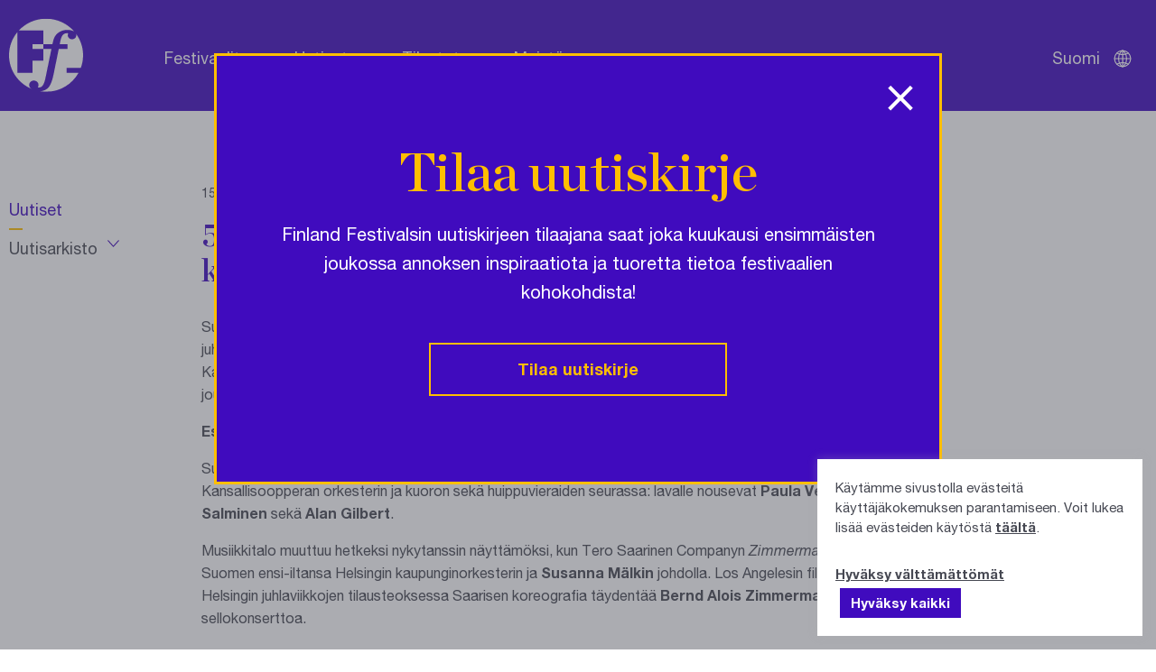

--- FILE ---
content_type: text/html; charset=UTF-8
request_url: https://festivals.fi/50-vuotta-tayttava-helsingin-juhlaviikot-tayttaa-kaupungin-taiteella-17-8-2-9/
body_size: 15578
content:
<!DOCTYPE html>
<html lang="fi" class="no-js">
<head>
	<meta charset="utf-8">
	<meta http-equiv="x-ua-compatible" content="ie=edge">
	<meta name="viewport" content="width=device-width, initial-scale=1">
	<title>50 vuotta täyttävä Helsingin juhlaviikot täyttää kaupungin taiteella 17.8.–2.9. - Finland Festivals</title>

	<meta name='robots' content='index, follow, max-image-preview:large, max-snippet:-1, max-video-preview:-1' />

	<!-- This site is optimized with the Yoast SEO plugin v26.6 - https://yoast.com/wordpress/plugins/seo/ -->
	<meta name="description" content="Suomen suurin taidefestivaali Helsingin juhlaviikot käynnistyy perjantaina 17. elokuuta. 50 vuotta täyttävä festivaali juhlii 60-vuotiasta Esa-Pekka" />
	<link rel="canonical" href="https://festivals.fi/50-vuotta-tayttava-helsingin-juhlaviikot-tayttaa-kaupungin-taiteella-17-8-2-9/" />
	<meta property="og:locale" content="fi_FI" />
	<meta property="og:type" content="article" />
	<meta property="og:title" content="50 vuotta täyttävä Helsingin juhlaviikot täyttää kaupungin taiteella 17.8.–2.9. - Finland Festivals" />
	<meta property="og:description" content="Suomen suurin taidefestivaali Helsingin juhlaviikot käynnistyy perjantaina 17. elokuuta. 50 vuotta täyttävä festivaali juhlii 60-vuotiasta Esa-Pekka" />
	<meta property="og:url" content="https://festivals.fi/50-vuotta-tayttava-helsingin-juhlaviikot-tayttaa-kaupungin-taiteella-17-8-2-9/" />
	<meta property="og:site_name" content="Finland Festivals" />
	<meta property="article:published_time" content="2018-08-15T07:03:38+00:00" />
	<meta property="article:modified_time" content="2023-04-13T11:35:56+00:00" />
	<meta property="og:image" content="https://festivals.fi/wp-content/uploads/2021/10/OG_festivals.jpg" />
	<meta property="og:image:width" content="1200" />
	<meta property="og:image:height" content="630" />
	<meta property="og:image:type" content="image/jpeg" />
	<meta name="author" content="ffadmin" />
	<meta name="twitter:card" content="summary_large_image" />
	<meta name="twitter:label1" content="Kirjoittanut" />
	<meta name="twitter:data1" content="ffadmin" />
	<meta name="twitter:label2" content="Arvioitu lukuaika" />
	<meta name="twitter:data2" content="4 minuuttia" />
	<script type="application/ld+json" class="yoast-schema-graph">{"@context":"https://schema.org","@graph":[{"@type":"WebPage","@id":"https://festivals.fi/50-vuotta-tayttava-helsingin-juhlaviikot-tayttaa-kaupungin-taiteella-17-8-2-9/","url":"https://festivals.fi/50-vuotta-tayttava-helsingin-juhlaviikot-tayttaa-kaupungin-taiteella-17-8-2-9/","name":"50 vuotta täyttävä Helsingin juhlaviikot täyttää kaupungin taiteella 17.8.–2.9. - Finland Festivals","isPartOf":{"@id":"https://festivals.fi/#website"},"datePublished":"2018-08-15T07:03:38+00:00","dateModified":"2023-04-13T11:35:56+00:00","author":{"@id":"https://festivals.fi/#/schema/person/cb8a172fd5e1a901fadcc499a44b50ec"},"description":"Suomen suurin taidefestivaali Helsingin juhlaviikot käynnistyy perjantaina 17. elokuuta. 50 vuotta täyttävä festivaali juhlii 60-vuotiasta Esa-Pekka","breadcrumb":{"@id":"https://festivals.fi/50-vuotta-tayttava-helsingin-juhlaviikot-tayttaa-kaupungin-taiteella-17-8-2-9/#breadcrumb"},"inLanguage":"fi","potentialAction":[{"@type":"ReadAction","target":["https://festivals.fi/50-vuotta-tayttava-helsingin-juhlaviikot-tayttaa-kaupungin-taiteella-17-8-2-9/"]}]},{"@type":"BreadcrumbList","@id":"https://festivals.fi/50-vuotta-tayttava-helsingin-juhlaviikot-tayttaa-kaupungin-taiteella-17-8-2-9/#breadcrumb","itemListElement":[{"@type":"ListItem","position":1,"name":"Etusivu","item":"https://festivals.fi/"},{"@type":"ListItem","position":2,"name":"50 vuotta täyttävä Helsingin juhlaviikot täyttää kaupungin taiteella 17.8.–2.9."}]},{"@type":"WebSite","@id":"https://festivals.fi/#website","url":"https://festivals.fi/","name":"Finland Festivals","description":"","potentialAction":[{"@type":"SearchAction","target":{"@type":"EntryPoint","urlTemplate":"https://festivals.fi/?s={search_term_string}"},"query-input":{"@type":"PropertyValueSpecification","valueRequired":true,"valueName":"search_term_string"}}],"inLanguage":"fi"},{"@type":"Person","@id":"https://festivals.fi/#/schema/person/cb8a172fd5e1a901fadcc499a44b50ec","name":"ffadmin","image":{"@type":"ImageObject","inLanguage":"fi","@id":"https://festivals.fi/#/schema/person/image/","url":"https://secure.gravatar.com/avatar/0fecd6aa67248754e8da52f94fba04fd4fe30842bf446d1d13ab5149526ce92f?s=96&d=mm&r=g","contentUrl":"https://secure.gravatar.com/avatar/0fecd6aa67248754e8da52f94fba04fd4fe30842bf446d1d13ab5149526ce92f?s=96&d=mm&r=g","caption":"ffadmin"},"sameAs":["https://festivals.fi"]}]}</script>
	<!-- / Yoast SEO plugin. -->


<link rel='dns-prefetch' href='//static.addtoany.com' />
<link rel="alternate" title="oEmbed (JSON)" type="application/json+oembed" href="https://festivals.fi/wp-json/oembed/1.0/embed?url=https%3A%2F%2Ffestivals.fi%2F50-vuotta-tayttava-helsingin-juhlaviikot-tayttaa-kaupungin-taiteella-17-8-2-9%2F" />
<link rel="alternate" title="oEmbed (XML)" type="text/xml+oembed" href="https://festivals.fi/wp-json/oembed/1.0/embed?url=https%3A%2F%2Ffestivals.fi%2F50-vuotta-tayttava-helsingin-juhlaviikot-tayttaa-kaupungin-taiteella-17-8-2-9%2F&#038;format=xml" />
		<style>
			.lazyload,
			.lazyloading {
				max-width: 100%;
			}
		</style>
		<style id='wp-img-auto-sizes-contain-inline-css' type='text/css'>
img:is([sizes=auto i],[sizes^="auto," i]){contain-intrinsic-size:3000px 1500px}
/*# sourceURL=wp-img-auto-sizes-contain-inline-css */
</style>
<style id='classic-theme-styles-inline-css' type='text/css'>
/*! This file is auto-generated */
.wp-block-button__link{color:#fff;background-color:#32373c;border-radius:9999px;box-shadow:none;text-decoration:none;padding:calc(.667em + 2px) calc(1.333em + 2px);font-size:1.125em}.wp-block-file__button{background:#32373c;color:#fff;text-decoration:none}
/*# sourceURL=/wp-includes/css/classic-themes.min.css */
</style>
<link rel='stylesheet' id='cookie-law-info-css' href='https://festivals.fi/wp-content/plugins/cookie-law-info/legacy/public/css/cookie-law-info-public.css?ver=3.3.9' type='text/css' media='all' />
<link rel='stylesheet' id='cookie-law-info-gdpr-css' href='https://festivals.fi/wp-content/plugins/cookie-law-info/legacy/public/css/cookie-law-info-gdpr.css?ver=3.3.9' type='text/css' media='all' />
<link rel='stylesheet' id='style-css' href='https://festivals.fi/wp-content/themes/brbr/build/style.min.css?ver=1763553479' type='text/css' media='all' />
<link rel='stylesheet' id='addtoany-css' href='https://festivals.fi/wp-content/plugins/add-to-any/addtoany.min.css?ver=1.16' type='text/css' media='all' />
<script type="text/javascript" id="wpml-cookie-js-extra">
/* <![CDATA[ */
var wpml_cookies = {"wp-wpml_current_language":{"value":"fi","expires":1,"path":"/"}};
var wpml_cookies = {"wp-wpml_current_language":{"value":"fi","expires":1,"path":"/"}};
//# sourceURL=wpml-cookie-js-extra
/* ]]> */
</script>
<script type="text/javascript" src="https://festivals.fi/wp-content/plugins/sitepress-multilingual-cms/res/js/cookies/language-cookie.js?ver=486900" id="wpml-cookie-js" defer="defer" data-wp-strategy="defer"></script>
<script type="text/javascript" id="addtoany-core-js-before">
/* <![CDATA[ */
window.a2a_config=window.a2a_config||{};a2a_config.callbacks=[];a2a_config.overlays=[];a2a_config.templates={};a2a_localize = {
	Share: "Share",
	Save: "Save",
	Subscribe: "Subscribe",
	Email: "Email",
	Bookmark: "Bookmark",
	ShowAll: "Show all",
	ShowLess: "Show less",
	FindServices: "Find service(s)",
	FindAnyServiceToAddTo: "Instantly find any service to add to",
	PoweredBy: "Powered by",
	ShareViaEmail: "Share via email",
	SubscribeViaEmail: "Subscribe via email",
	BookmarkInYourBrowser: "Bookmark in your browser",
	BookmarkInstructions: "Press Ctrl+D or \u2318+D to bookmark this page",
	AddToYourFavorites: "Add to your favorites",
	SendFromWebOrProgram: "Send from any email address or email program",
	EmailProgram: "Email program",
	More: "More&#8230;",
	ThanksForSharing: "Thanks for sharing!",
	ThanksForFollowing: "Thanks for following!"
};

a2a_config.icon_color="transparent,#000000";

//# sourceURL=addtoany-core-js-before
/* ]]> */
</script>
<script type="text/javascript" defer src="https://static.addtoany.com/menu/page.js" id="addtoany-core-js"></script>
<link rel="https://api.w.org/" href="https://festivals.fi/wp-json/" /><link rel="alternate" title="JSON" type="application/json" href="https://festivals.fi/wp-json/wp/v2/posts/59139" /><link rel='shortlink' href='https://festivals.fi/?p=59139' />
<!-- Global site tag (gtag.js) - Google Analytics -->
<script type="text/plain" data-cli-class="cli-blocker-script"  data-cli-script-type="analytics" data-cli-block="true"  data-cli-element-position="head" async src="https://www.googletagmanager.com/gtag/js?id=UA-41816508-1"></script>
<script type="text/plain" data-cli-class="cli-blocker-script"  data-cli-script-type="analytics" data-cli-block="true"  data-cli-element-position="head">
  window.dataLayer = window.dataLayer || [];
  function gtag(){dataLayer.push(arguments);}
  gtag('js', new Date());

  gtag('config', 'UA-41816508-1');
</script>
		<script>
			document.documentElement.className = document.documentElement.className.replace('no-js', 'js');
		</script>
				<style>
			.no-js img.lazyload {
				display: none;
			}

			figure.wp-block-image img.lazyloading {
				min-width: 150px;
			}

			.lazyload,
			.lazyloading {
				--smush-placeholder-width: 100px;
				--smush-placeholder-aspect-ratio: 1/1;
				width: var(--smush-image-width, var(--smush-placeholder-width)) !important;
				aspect-ratio: var(--smush-image-aspect-ratio, var(--smush-placeholder-aspect-ratio)) !important;
			}

						.lazyload, .lazyloading {
				opacity: 0;
			}

			.lazyloaded {
				opacity: 1;
				transition: opacity 400ms;
				transition-delay: 0ms;
			}

					</style>
		<link rel="icon" href="https://festivals.fi/wp-content/uploads/2021/10/cropped-ff-favicon-32x32.png" sizes="32x32" />
<link rel="icon" href="https://festivals.fi/wp-content/uploads/2021/10/cropped-ff-favicon-192x192.png" sizes="192x192" />
<link rel="apple-touch-icon" href="https://festivals.fi/wp-content/uploads/2021/10/cropped-ff-favicon-180x180.png" />
<meta name="msapplication-TileImage" content="https://festivals.fi/wp-content/uploads/2021/10/cropped-ff-favicon-270x270.png" />
<style id='global-styles-inline-css' type='text/css'>
:root{--wp--preset--aspect-ratio--square: 1;--wp--preset--aspect-ratio--4-3: 4/3;--wp--preset--aspect-ratio--3-4: 3/4;--wp--preset--aspect-ratio--3-2: 3/2;--wp--preset--aspect-ratio--2-3: 2/3;--wp--preset--aspect-ratio--16-9: 16/9;--wp--preset--aspect-ratio--9-16: 9/16;--wp--preset--color--black: #000000;--wp--preset--color--cyan-bluish-gray: #abb8c3;--wp--preset--color--white: #ffffff;--wp--preset--color--pale-pink: #f78da7;--wp--preset--color--vivid-red: #cf2e2e;--wp--preset--color--luminous-vivid-orange: #ff6900;--wp--preset--color--luminous-vivid-amber: #fcb900;--wp--preset--color--light-green-cyan: #7bdcb5;--wp--preset--color--vivid-green-cyan: #00d084;--wp--preset--color--pale-cyan-blue: #8ed1fc;--wp--preset--color--vivid-cyan-blue: #0693e3;--wp--preset--color--vivid-purple: #9b51e0;--wp--preset--gradient--vivid-cyan-blue-to-vivid-purple: linear-gradient(135deg,rgb(6,147,227) 0%,rgb(155,81,224) 100%);--wp--preset--gradient--light-green-cyan-to-vivid-green-cyan: linear-gradient(135deg,rgb(122,220,180) 0%,rgb(0,208,130) 100%);--wp--preset--gradient--luminous-vivid-amber-to-luminous-vivid-orange: linear-gradient(135deg,rgb(252,185,0) 0%,rgb(255,105,0) 100%);--wp--preset--gradient--luminous-vivid-orange-to-vivid-red: linear-gradient(135deg,rgb(255,105,0) 0%,rgb(207,46,46) 100%);--wp--preset--gradient--very-light-gray-to-cyan-bluish-gray: linear-gradient(135deg,rgb(238,238,238) 0%,rgb(169,184,195) 100%);--wp--preset--gradient--cool-to-warm-spectrum: linear-gradient(135deg,rgb(74,234,220) 0%,rgb(151,120,209) 20%,rgb(207,42,186) 40%,rgb(238,44,130) 60%,rgb(251,105,98) 80%,rgb(254,248,76) 100%);--wp--preset--gradient--blush-light-purple: linear-gradient(135deg,rgb(255,206,236) 0%,rgb(152,150,240) 100%);--wp--preset--gradient--blush-bordeaux: linear-gradient(135deg,rgb(254,205,165) 0%,rgb(254,45,45) 50%,rgb(107,0,62) 100%);--wp--preset--gradient--luminous-dusk: linear-gradient(135deg,rgb(255,203,112) 0%,rgb(199,81,192) 50%,rgb(65,88,208) 100%);--wp--preset--gradient--pale-ocean: linear-gradient(135deg,rgb(255,245,203) 0%,rgb(182,227,212) 50%,rgb(51,167,181) 100%);--wp--preset--gradient--electric-grass: linear-gradient(135deg,rgb(202,248,128) 0%,rgb(113,206,126) 100%);--wp--preset--gradient--midnight: linear-gradient(135deg,rgb(2,3,129) 0%,rgb(40,116,252) 100%);--wp--preset--font-size--small: 13px;--wp--preset--font-size--medium: 20px;--wp--preset--font-size--large: 36px;--wp--preset--font-size--x-large: 42px;--wp--preset--spacing--20: 0.44rem;--wp--preset--spacing--30: 0.67rem;--wp--preset--spacing--40: 1rem;--wp--preset--spacing--50: 1.5rem;--wp--preset--spacing--60: 2.25rem;--wp--preset--spacing--70: 3.38rem;--wp--preset--spacing--80: 5.06rem;--wp--preset--shadow--natural: 6px 6px 9px rgba(0, 0, 0, 0.2);--wp--preset--shadow--deep: 12px 12px 50px rgba(0, 0, 0, 0.4);--wp--preset--shadow--sharp: 6px 6px 0px rgba(0, 0, 0, 0.2);--wp--preset--shadow--outlined: 6px 6px 0px -3px rgb(255, 255, 255), 6px 6px rgb(0, 0, 0);--wp--preset--shadow--crisp: 6px 6px 0px rgb(0, 0, 0);}:where(.is-layout-flex){gap: 0.5em;}:where(.is-layout-grid){gap: 0.5em;}body .is-layout-flex{display: flex;}.is-layout-flex{flex-wrap: wrap;align-items: center;}.is-layout-flex > :is(*, div){margin: 0;}body .is-layout-grid{display: grid;}.is-layout-grid > :is(*, div){margin: 0;}:where(.wp-block-columns.is-layout-flex){gap: 2em;}:where(.wp-block-columns.is-layout-grid){gap: 2em;}:where(.wp-block-post-template.is-layout-flex){gap: 1.25em;}:where(.wp-block-post-template.is-layout-grid){gap: 1.25em;}.has-black-color{color: var(--wp--preset--color--black) !important;}.has-cyan-bluish-gray-color{color: var(--wp--preset--color--cyan-bluish-gray) !important;}.has-white-color{color: var(--wp--preset--color--white) !important;}.has-pale-pink-color{color: var(--wp--preset--color--pale-pink) !important;}.has-vivid-red-color{color: var(--wp--preset--color--vivid-red) !important;}.has-luminous-vivid-orange-color{color: var(--wp--preset--color--luminous-vivid-orange) !important;}.has-luminous-vivid-amber-color{color: var(--wp--preset--color--luminous-vivid-amber) !important;}.has-light-green-cyan-color{color: var(--wp--preset--color--light-green-cyan) !important;}.has-vivid-green-cyan-color{color: var(--wp--preset--color--vivid-green-cyan) !important;}.has-pale-cyan-blue-color{color: var(--wp--preset--color--pale-cyan-blue) !important;}.has-vivid-cyan-blue-color{color: var(--wp--preset--color--vivid-cyan-blue) !important;}.has-vivid-purple-color{color: var(--wp--preset--color--vivid-purple) !important;}.has-black-background-color{background-color: var(--wp--preset--color--black) !important;}.has-cyan-bluish-gray-background-color{background-color: var(--wp--preset--color--cyan-bluish-gray) !important;}.has-white-background-color{background-color: var(--wp--preset--color--white) !important;}.has-pale-pink-background-color{background-color: var(--wp--preset--color--pale-pink) !important;}.has-vivid-red-background-color{background-color: var(--wp--preset--color--vivid-red) !important;}.has-luminous-vivid-orange-background-color{background-color: var(--wp--preset--color--luminous-vivid-orange) !important;}.has-luminous-vivid-amber-background-color{background-color: var(--wp--preset--color--luminous-vivid-amber) !important;}.has-light-green-cyan-background-color{background-color: var(--wp--preset--color--light-green-cyan) !important;}.has-vivid-green-cyan-background-color{background-color: var(--wp--preset--color--vivid-green-cyan) !important;}.has-pale-cyan-blue-background-color{background-color: var(--wp--preset--color--pale-cyan-blue) !important;}.has-vivid-cyan-blue-background-color{background-color: var(--wp--preset--color--vivid-cyan-blue) !important;}.has-vivid-purple-background-color{background-color: var(--wp--preset--color--vivid-purple) !important;}.has-black-border-color{border-color: var(--wp--preset--color--black) !important;}.has-cyan-bluish-gray-border-color{border-color: var(--wp--preset--color--cyan-bluish-gray) !important;}.has-white-border-color{border-color: var(--wp--preset--color--white) !important;}.has-pale-pink-border-color{border-color: var(--wp--preset--color--pale-pink) !important;}.has-vivid-red-border-color{border-color: var(--wp--preset--color--vivid-red) !important;}.has-luminous-vivid-orange-border-color{border-color: var(--wp--preset--color--luminous-vivid-orange) !important;}.has-luminous-vivid-amber-border-color{border-color: var(--wp--preset--color--luminous-vivid-amber) !important;}.has-light-green-cyan-border-color{border-color: var(--wp--preset--color--light-green-cyan) !important;}.has-vivid-green-cyan-border-color{border-color: var(--wp--preset--color--vivid-green-cyan) !important;}.has-pale-cyan-blue-border-color{border-color: var(--wp--preset--color--pale-cyan-blue) !important;}.has-vivid-cyan-blue-border-color{border-color: var(--wp--preset--color--vivid-cyan-blue) !important;}.has-vivid-purple-border-color{border-color: var(--wp--preset--color--vivid-purple) !important;}.has-vivid-cyan-blue-to-vivid-purple-gradient-background{background: var(--wp--preset--gradient--vivid-cyan-blue-to-vivid-purple) !important;}.has-light-green-cyan-to-vivid-green-cyan-gradient-background{background: var(--wp--preset--gradient--light-green-cyan-to-vivid-green-cyan) !important;}.has-luminous-vivid-amber-to-luminous-vivid-orange-gradient-background{background: var(--wp--preset--gradient--luminous-vivid-amber-to-luminous-vivid-orange) !important;}.has-luminous-vivid-orange-to-vivid-red-gradient-background{background: var(--wp--preset--gradient--luminous-vivid-orange-to-vivid-red) !important;}.has-very-light-gray-to-cyan-bluish-gray-gradient-background{background: var(--wp--preset--gradient--very-light-gray-to-cyan-bluish-gray) !important;}.has-cool-to-warm-spectrum-gradient-background{background: var(--wp--preset--gradient--cool-to-warm-spectrum) !important;}.has-blush-light-purple-gradient-background{background: var(--wp--preset--gradient--blush-light-purple) !important;}.has-blush-bordeaux-gradient-background{background: var(--wp--preset--gradient--blush-bordeaux) !important;}.has-luminous-dusk-gradient-background{background: var(--wp--preset--gradient--luminous-dusk) !important;}.has-pale-ocean-gradient-background{background: var(--wp--preset--gradient--pale-ocean) !important;}.has-electric-grass-gradient-background{background: var(--wp--preset--gradient--electric-grass) !important;}.has-midnight-gradient-background{background: var(--wp--preset--gradient--midnight) !important;}.has-small-font-size{font-size: var(--wp--preset--font-size--small) !important;}.has-medium-font-size{font-size: var(--wp--preset--font-size--medium) !important;}.has-large-font-size{font-size: var(--wp--preset--font-size--large) !important;}.has-x-large-font-size{font-size: var(--wp--preset--font-size--x-large) !important;}
/*# sourceURL=global-styles-inline-css */
</style>
<link rel='stylesheet' id='cookie-law-info-table-css' href='https://festivals.fi/wp-content/plugins/cookie-law-info/legacy/public/css/cookie-law-info-table.css?ver=3.3.9' type='text/css' media='all' />
</head>

<body class="wp-singular post-template-default single single-post postid-59139 single-format-standard wp-theme-brbr">

<div class="site-wrapper">

    <header class="site-header">
    <div class="grid-container">
        <nav class="grid-x grid-padding-x">
            <div class="small-12 cell">

                <a href="https://festivals.fi/" class="site-title" rel="home"><img data-src="https://festivals.fi/wp-content/themes/brbr/img/finland-festivals-logo.svg" alt="Finland Festivals" src="[data-uri]" class="lazyload"></a>

                <a class="skip-navigation" href="#main">Ohita navigaatio</a>

                <div class="title-bar" data-responsive-toggle="top-menu" data-hide-for="medium">
                    <button class="menu-icon" type="button" data-toggle aria-label="Avaa navigaatio"></button>
                </div>
                <div class="top-bar" id="top-menu">
                    <ul class="menu" data-animate="true" data-submenu-toggle="true">
                        <li id="menu-item-129" class="menu-item menu-item-type-post_type menu-item-object-page menu-item-129 menu-item-has-children"><a href="https://festivals.fi/festivaalit/">Festivaalit</a><ul class="menu"><li class="menu-item"><a href="https://festivals.fi/taidelajit/monitaidefestivaalit/">Monitaidefestivaalit</a></li><li class="menu-item"><a href="https://festivals.fi/taidelajit/klassinen-musiikki/">Klassinen musiikki</a></li><li class="menu-item"><a href="https://festivals.fi/taidelajit/vanha-musiikki/">Vanha musiikki</a></li><li class="menu-item"><a href="https://festivals.fi/taidelajit/ooppera-ja-kuoro/">Ooppera ja kuoro</a></li><li class="menu-item"><a href="https://festivals.fi/taidelajit/nykymusiikki/">Nykymusiikki</a></li><li class="menu-item"><a href="https://festivals.fi/taidelajit/jazz-blues/">Jazz / Blues</a></li><li class="menu-item"><a href="https://festivals.fi/taidelajit/folk/">Folk</a></li><li class="menu-item"><a href="https://festivals.fi/taidelajit/tanssi/">Tanssi</a></li><li class="menu-item"><a href="https://festivals.fi/taidelajit/teatteri-ja-kirjallisuus/">Teatteri ja kirjallisuus</a></li><li class="menu-item"><a href="https://festivals.fi/taidelajit/lasten-ja-nuorten/">Lasten ja nuorten</a></li><li class="menu-item"><a href="https://festivals.fi/taidelajit/kuvataide/">Kuvataide</a></li><li class="menu-item"><a href="https://festivals.fi/taidelajit/elokuva/">Elokuva</a></li></ul><li id="menu-item-130" class="menu-item menu-item-type-post_type menu-item-object-page current_page_parent menu-item-130"><a href="https://festivals.fi/uutiset/">Uutiset</a><ul class="menu"><li id="menu-item-142" class="hide-for-small-only menu-item menu-item-type-post_type menu-item-object-page current_page_parent menu-item-142"><a href="https://festivals.fi/uutiset/">Uutiset</a><li id="menu-item-52459" class="yearly-archive menu-item menu-item-type-custom menu-item-object-custom menu-item-52459"><a href="#">Uutisarkisto</a><button class="open-dropdown"><span class="screen-reader-text">Avaa vuosivalikko</span></button><ul class="yearly dropdown">	<li><a href='https://festivals.fi/2026/'>2026</a></li>
	<li><a href='https://festivals.fi/2025/'>2025</a></li>
	<li><a href='https://festivals.fi/2024/'>2024</a></li>
	<li><a href='https://festivals.fi/2023/'>2023</a></li>
	<li><a href='https://festivals.fi/2022/'>2022</a></li>
	<li><a href='https://festivals.fi/2021/'>2021</a></li>
	<li><a href='https://festivals.fi/2020/'>2020</a></li>
	<li><a href='https://festivals.fi/2019/'>2019</a></li>
	<li><a href='https://festivals.fi/2018/'>2018</a></li>
	<li><a href='https://festivals.fi/2017/'>2017</a></li>
	<li><a href='https://festivals.fi/2016/'>2016</a></li>
	<li><a href='https://festivals.fi/2015/'>2015</a></li>
	<li><a href='https://festivals.fi/2014/'>2014</a></li>
	<li><a href='https://festivals.fi/2013/'>2013</a></li>
	<li><a href='https://festivals.fi/2012/'>2012</a></li>
	<li><a href='https://festivals.fi/2011/'>2011</a></li>
	<li><a href='https://festivals.fi/2010/'>2010</a></li>
	<li><a href='https://festivals.fi/2009/'>2009</a></li>
	<li><a href='https://festivals.fi/2008/'>2008</a></li>
</ul></ul><li id="menu-item-64354" class="menu-item menu-item-type-post_type menu-item-object-page menu-item-64354"><a href="https://festivals.fi/tilastot/">Tilastot</a><li id="menu-item-193" class="company-link menu-item menu-item-type-post_type menu-item-object-page menu-item-193"><a href="https://festivals.fi/meista/">Meistä</a><ul class="menu"><li id="menu-item-63590" class="hide-for-small-only menu-item menu-item-type-post_type menu-item-object-page menu-item-63590"><a href="https://festivals.fi/meista/">Meistä</a></li>
<li id="menu-item-63591" class="menu-item menu-item-type-post_type menu-item-object-page menu-item-63591"><a href="https://festivals.fi/meista/festivaalien-historia/">Suomalaisten festivaalien historiaa</a></li>
</ul>                    </ul>
                </div>

                <ul class="menu lang-menu">
                    <li class="active">Suomi <button class="open-menu" title="Avaa kielivalikko"><span class="screen-reader-text">Avaa kielivalikko</span></button>
                    </li>

                    <ul class="dropdown">
                                                    <li class="menu-item">
                                <a href="https://festivals.fi/en/">English</a>
                            </li>
                                                        <li class="menu-item">
                                <a href="https://festivals.fi/sv/">Svenska</a>
                            </li>
                                                        <li class="menu-item">
                                <a href="https://festivals.fi/ja/">日本語</a>
                            </li>
                                                        <li class="menu-item">
                                <a href="https://festivals.fi/ru/">Русский</a>
                            </li>
                                                        <li class="menu-item">
                                <a href="https://festivals.fi/de/">Deutsch</a>
                            </li>
                                                        <li class="menu-item">
                                <a href="https://festivals.fi/fr/">Français</a>
                            </li>
                                                        <li class="menu-item">
                                <a href="https://festivals.fi/zh-hans/">简体中文</a>
                            </li>
                                                </ul>
                </ul>

            </div>
        </nav>
    </div>
</header>
    <main id="main" role="main">

<div class="grid-container">
	<div class="grid-x grid-padding-x">
        <div class="small-12 large-2 cell sidebar show-for-large">
            <ul class="sidebar-nav">
                <li class="hide-for-small-only menu-item menu-item-type-post_type menu-item-object-page current_page_parent menu-item-142"><a href="https://festivals.fi/uutiset/">Uutiset</a><li class="yearly-archive menu-item menu-item-type-custom menu-item-object-custom menu-item-52459"><a href="#">Uutisarkisto</a><button class="open-dropdown"><span class="screen-reader-text">Avaa vuosivalikko</span></button><ul class="yearly dropdown">	<li><a href='https://festivals.fi/2026/'>2026</a></li>
	<li><a href='https://festivals.fi/2025/'>2025</a></li>
	<li><a href='https://festivals.fi/2024/'>2024</a></li>
	<li><a href='https://festivals.fi/2023/'>2023</a></li>
	<li><a href='https://festivals.fi/2022/'>2022</a></li>
	<li><a href='https://festivals.fi/2021/'>2021</a></li>
	<li><a href='https://festivals.fi/2020/'>2020</a></li>
	<li><a href='https://festivals.fi/2019/'>2019</a></li>
	<li><a href='https://festivals.fi/2018/'>2018</a></li>
	<li><a href='https://festivals.fi/2017/'>2017</a></li>
	<li><a href='https://festivals.fi/2016/'>2016</a></li>
	<li><a href='https://festivals.fi/2015/'>2015</a></li>
	<li><a href='https://festivals.fi/2014/'>2014</a></li>
	<li><a href='https://festivals.fi/2013/'>2013</a></li>
	<li><a href='https://festivals.fi/2012/'>2012</a></li>
	<li><a href='https://festivals.fi/2011/'>2011</a></li>
	<li><a href='https://festivals.fi/2010/'>2010</a></li>
	<li><a href='https://festivals.fi/2009/'>2009</a></li>
	<li><a href='https://festivals.fi/2008/'>2008</a></li>
</ul>            </ul>
        </div>

        <article class="small-12 medium-10 medium-offset-1 large-8 large-offset-0 cell main-text">
            
            <p class="date">15.08.2018</p>

            <h1 class="page-title">50 vuotta täyttävä Helsingin juhlaviikot täyttää kaupungin taiteella 17.8.–2.9.</h1>

            <p>Suomen suurin taidefestivaali Helsingin juhlaviikot käynnistyy perjantaina 17. elokuuta. 50 vuotta täyttävä festivaali juhlii 60-vuotiasta <strong>Esa-Pekka Salosta</strong>, muuttaa Musiikkitalon nykytanssin näyttämöksi ja täyttää vuosien jälkeen Kaivopuiston musiikilla. Helsingin Taidehallin valtaa nykytaiteen klassikko <strong>David Hockney</strong>, ja Huvilan lavalle nousee joukko tähtiä <strong>Steve Vaista Fatoumata Diawaraan</strong>.</p>
<p><strong>Esa-Pekka Salonen juhlii Oopperassa ja Tero Saarinen Company tuo nykytanssin Musiikkitaloon</strong></p>
<p>Suomen kansainvälisesti tunnetuin kapellimestari Esa-Pekka Salonen juhlii Helsingin juhlaviikoilla merkkivuosiaan Kansallisoopperan orkesterin ja kuoron sekä huippuvieraiden seurassa: lavalle nousevat <strong>Paula Vesala, Matti Salminen</strong> sekä <strong>Alan Gilbert</strong>.</p>
<p>Musiikkitalo muuttuu hetkeksi nykytanssin näyttämöksi, kun Tero Saarinen Companyn <em>Zimmermann Trio</em> -teos saa Suomen ensi-iltansa Helsingin kaupunginorkesterin ja <strong>Susanna Mälkin</strong> johdolla. Los Angelesin filharmonikoiden ja Helsingin juhlaviikkojen tilausteoksessa Saarisen koreografia täydentää <strong>Bernd Alois Zimmermannin</strong> sellokonserttoa.</p>
<p>Musiikkitalossa on luvassa myös vanhan musiikin juhlaa, kun Freiburgin maineikas barokkiorkesteri tuo hienostuneen sointinsa Helsinkiin. Italialaissäveltäjien sävyttämässä ohjelmistossa kuullaan muun muassa <strong>Pergolesin </strong>pienoisooppera La serva padrona.</p>
<p><strong>Mahlerin </strong>massiivinen, Suomessa harvoin esitetty 8. sinfonia iskeytyy ilmoille yli 350 esiintyjän voimin. <strong>Hannu Linnun </strong>johtaman Radion sinfoniaorkesterin lisäksi Musiikkitaloon mahdutetaan suuri festivaalikuoro sekä joukko huippusolisteja <strong>Johanna Rusasesta Camilla Nylundiin</strong> ja <strong>Mika Karekseen</strong>. <strong>Kimmo Pohjosen </strong>Ultra Organ taas tarjoilee väkivoimaisen audiovisuaalisen elämyksen Mikael Agricolan kirkossa.</p>
<p><strong>Soulmies Curtis Harding, kitaristilegenda Steve Vai ja Malin tähdet Huvila-teltassa</strong></p>
<p>Helsingin juhlaviikkojen Huvila-teltassa on jälleen luvassa 17 ainutlaatuista keikkailtaa indiestä maailmanmusiikkiin sekä soulista klassisen ja rockin kohtaamisiin.</p>
<p>Yhdysvaltalaisista huippunimistä Huvilaan saapuvat indie-rockia ja juurimusiikkia tarjoilevat Calexico ja JD McPherson sekä soulin tämän hetken ykkösnimiin kuuluva Curtis Harding. Ensimmäistä kertaa Suomeen saapuva Harding korvaa Helsingin keikkansa peruuttamaan joutuneen <strong>Robert Finleyn</strong>.</p>
<p>Maailmanmusiikin tähdistä Tokoinrannassa nähdään Malin tunnetuimpiin artisteihin kuuluvat Fatoumata Diawara sekä voimaduo <strong>Amadou &amp; Mariam</strong>. Saumatonta harmoniaa tarjoilee eteläafrikkalainen mieskuoro Ladysmith Black Mambazo, kun taas muun muassa Haitin musiikkiperinteestä ammentaa kanadalais-ranskalainen <strong>Mélissa Laveaux</strong>. A Tribe Called Red yhdistää Kanadan alkuperäiskansojen musiikki- ja tanssiperinteitä elektronisiin soundeihin, ja ukrainalainen Dakh Daughters sulauttaa teatraalisessa show&#8217;ssaan musiikkia, runoutta ja mykkäelokuvaestetiikkaa.</p>
<p>Kotimaisista artisteista Huvilan lavalle nousevat muun muassa <strong>Astrid Swan, Laura Moisio</strong> ja <strong>Ellinoora </strong>sekä <em>Urheilu-Suomi</em>-spektaakkelinsa Juhlaviikoille tuova Saimaa. 25-vuotista uraansa juhliva Egotrippi tekee Juhlaviikoilla ensimmäisen yhteiskeikkansa sinfoniaorkesterin kanssa, ja rockia ja klassista Huvilassa törmäyttää myös kitaristilegenda Steve Vai.</p>
<p><strong>Nyky- ja katutanssia maskuliinisuudesta sekä kantaaottavaa nukketeatteria aikuisille</strong></p>
<p>Sveitsiläisen, nykysirkuksen ja teatterin rajamaastossa työskentelevän<strong> Martin Zimmermannin </strong>tuoreeltaan Helsinkiin saapuva<em> Eins Zwei Drei </em>vie katsojat kuvitteelliseen museoon, joka tarjoaa kekseliään leikkikentän klovnerian perinteistä ammentaville hahmoille.</p>
<p>Niin ikään ensimmäistä kertaa Suomessa vierailevan yhdysvaltalaiskoreografi <strong>Kyle Abrahamin</strong> <em>Live! The Realest MC </em>tarkastelee katu- ja nykytanssin keinoin sukupuolirooleja ja maskuliinisuutta afroamerikkalaisessa yhteisössä.</p>
<p>Juhlaviikoilla koetaan ainoat Suomen esitykset esitystaideryhmä Oblivian sukupolvia yhteen törmäyttävästä <em>Lapset ja muut radikaalit </em>-esityksestä. Talouden rakenteita ja rahaa oivaltavasti kehollistava näyttämöteos on toteutettu yhteistyössä helsinkiläisten nuorten kanssa.</p>
<p><em>Meet Fred </em>tuo Juhlaviikoille provokatiivista nukketeatteria Iso-Britanniasta osana SAMPO 2018 -festivaalia. Teoksen takana ovat innovatiivinen nukketeatteriryhmä Blind Summit Lontoosta sekä kehitysvammaisten näyttelijöiden kanssa työskentelevä Hijinx-teatteriryhmä Cardiffista.</p>
<p>Lisäksi Juhlaviikoilla saa kantaesityksensä<strong> Leena Krohnin </strong>läpimurtoromaaniin perustuva <em>Tainaron</em>.<strong> Kati Outisen</strong> ja <strong>Aino Vennan</strong> tähdittämän monitaiteisen näytelmän Kansallisteatterissa ohjaa <strong>Essi Rossi.</strong></p>
<p><strong>Nykytaiteen klassikko David Hockney Taidehallissa ja vuosi 1968 Bio Rexissä</strong></p>
<p>Helsingin Taidehallissa nähdään David Hockneyn teoksia laajemmin kuin koskaan aikaisemmin Suomessa. Taidehallin näyttely tuo esiin vesiaiheistaan ja perspektiivillä leikittelevistä maisemistaan tunnetun taiteilijan monipuolisuutta: esillä on akvarelleja, litografiaa, piirustuksia ja maalauksia.</p>
<p>Valokuvataiteen museossa tehdään läpileikkaus nykyvalokuvan kiinnostavimpiin nimiin kuuluvan ruotsalaisen<strong> JH Engströmin </strong>omakohtaisiin kuvasarjoihin, ja Juhlaviikkojen tapaan 50 vuotta täyttävässä Futuro-talossa koetaan <strong>Mika Taanilan</strong> ääni-installaatio <em>Muovisydän</em>.</p>
<p>Myös muualla Helsingin juhlaviikkojen ohjelmassa näkyy vuoden 1968 perintö: uudelleen avautuneen Bio Rexin valtaavissa erikoisnäytöksissä paneudutaan elokuvien kautta ajan teemoihin sananvapaudesta tulevaisuusvisioihin. Ohjelmistossa nähdään mm. <em>2001: Avaruusseikkailu</em> ja <em>Olemisen sietämätön keveys</em>.</p>
<p><strong>Mark Niskasen</strong> ja <strong>Jani-Matti Salon</strong> Elisa Kulmassa koettavassa <em>Talk to Me</em> -teoksessa videonäyttö toimii portaalina spontaaneille keskusteluille tuntemattomien kanssa eri maailmankolkista. Elisa Kulman<em> Taidetta kulmilla</em> -kokonaisuus lupaa myös yllättäviä kohtaamisia tuttujen kasvojen kesken: mukana ovat mm. <strong>Litku Klemetti, Sami Sykkö, Maija Vilkkumaa, Ronja Salmi, Matti Mikkola</strong> ja<strong> Musta Barbaari</strong>.</p>
<p><strong>Suuri synttärikonsertti Kaivopuistossa ja huimapäinen ilmakoreografia Senaatintorilla</strong></p>
<p>Helsingin juhlaviikot juhlii 50-vuotista taivaltaan yhdessä 40 vuotta täyttävän Elmu ry:n kanssa kutsumalla kaupunkilaiset perinteikkäiden puistokonserttien hengessä jälleen Kaivariin musiikin äärelle. Ilmaiskonsertissa 19. elokuuta nähdään <strong>Maija Vilkkumaa</strong>, Von Hertzen Brothers, <strong>Litku Klemetti,</strong> Töölön Ketterä ja <strong>Isac Elliot</strong> sekä yhteisen erikoiskeikan heittävät <strong>Paperi T</strong> ja UMO.</p>
<p>Torstaina 23. elokuuta ympäri kaupunkia vietettävän Taiteiden yön huipentaa espanjalaiskollektiivi La Fura Dels Bausin huimapäinen ilmakoreografia <em>Human Net,</em> joka toteutetaan yhteistyössä 42 vapaaehtoisen kanssa. Senaatintorin ylle kohoava teos syntyy korkeasta nosturista riippuvien, erilaisiin muodostelmiin yhdistyvien ihmisten virtaavasta liikkeestä.</p>
<p>Lisäksi Taiteiden yönä matkustetaan tulevaisuuteen, tanssitaan ja taiteillaan, kun <em>Unelmia ja utopioita </em>-tapahtuma valtaa Annantalon. Tapahtuman pääosassa ovat lapset ja nuoret, jotka pääsevät esittelemään kykyjään muun muassa Lasten ja nuorten open stagella.</p>
<p><em>Helsingin juhlaviikkoja tukevat Helsingin kaupunki sekä Opetus- ja kulttuuriministeriö. Juhlaviikkojen pääyhteistyökumppanit ovat Elisa ja Helsingin Sanomat, ja sponsoreita ovat Accenture, HOK-Elanto ja Kämp Collection Hotels. Palvelukumppaneita ovat Akun Tehdas, Heku, Miltton Creative, PunaMusta ja Taiste.</em></p>
<p><strong>Lisätiedot</strong></p>
<p><a href="http://www.helsinginjuhlaviikot.fi" target="_blank" rel="noopener">www.helsinginjuhlaviikot.fi</a></p>
            <p class="share-title">Jaa</p>
            <div class="addtoany_shortcode"><div class="a2a_kit a2a_kit_size_30 addtoany_list" data-a2a-url="https://festivals.fi/50-vuotta-tayttava-helsingin-juhlaviikot-tayttaa-kaupungin-taiteella-17-8-2-9/" data-a2a-title="50 vuotta täyttävä Helsingin juhlaviikot täyttää kaupungin taiteella 17.8.–2.9."><a class="a2a_button_x" href="https://www.addtoany.com/add_to/x?linkurl=https%3A%2F%2Ffestivals.fi%2F50-vuotta-tayttava-helsingin-juhlaviikot-tayttaa-kaupungin-taiteella-17-8-2-9%2F&amp;linkname=50%20vuotta%20t%C3%A4ytt%C3%A4v%C3%A4%20Helsingin%20juhlaviikot%20t%C3%A4ytt%C3%A4%C3%A4%20kaupungin%20taiteella%2017.8.%E2%80%932.9." title="X" rel="nofollow noopener" target="_blank"></a><a class="a2a_button_facebook" href="https://www.addtoany.com/add_to/facebook?linkurl=https%3A%2F%2Ffestivals.fi%2F50-vuotta-tayttava-helsingin-juhlaviikot-tayttaa-kaupungin-taiteella-17-8-2-9%2F&amp;linkname=50%20vuotta%20t%C3%A4ytt%C3%A4v%C3%A4%20Helsingin%20juhlaviikot%20t%C3%A4ytt%C3%A4%C3%A4%20kaupungin%20taiteella%2017.8.%E2%80%932.9." title="Facebook" rel="nofollow noopener" target="_blank"></a><a class="a2a_button_bluesky" href="https://www.addtoany.com/add_to/bluesky?linkurl=https%3A%2F%2Ffestivals.fi%2F50-vuotta-tayttava-helsingin-juhlaviikot-tayttaa-kaupungin-taiteella-17-8-2-9%2F&amp;linkname=50%20vuotta%20t%C3%A4ytt%C3%A4v%C3%A4%20Helsingin%20juhlaviikot%20t%C3%A4ytt%C3%A4%C3%A4%20kaupungin%20taiteella%2017.8.%E2%80%932.9." title="Bluesky" rel="nofollow noopener" target="_blank"></a><a class="a2a_dd addtoany_share_save addtoany_share" href="https://www.addtoany.com/share"></a></div></div>
                    </article>

        
        <div class="small-12 medium-10 medium-offset-1 cell sidebar hide-for-large">
            <ul class="sidebar-nav">
                <li class="hide-for-small-only menu-item menu-item-type-post_type menu-item-object-page current_page_parent menu-item-142"><a href="https://festivals.fi/uutiset/">Uutiset</a><li class="yearly-archive menu-item menu-item-type-custom menu-item-object-custom menu-item-52459"><a href="#">Uutisarkisto</a><button class="open-dropdown"><span class="screen-reader-text">Avaa vuosivalikko</span></button><ul class="yearly dropdown">	<li><a href='https://festivals.fi/2026/'>2026</a></li>
	<li><a href='https://festivals.fi/2025/'>2025</a></li>
	<li><a href='https://festivals.fi/2024/'>2024</a></li>
	<li><a href='https://festivals.fi/2023/'>2023</a></li>
	<li><a href='https://festivals.fi/2022/'>2022</a></li>
	<li><a href='https://festivals.fi/2021/'>2021</a></li>
	<li><a href='https://festivals.fi/2020/'>2020</a></li>
	<li><a href='https://festivals.fi/2019/'>2019</a></li>
	<li><a href='https://festivals.fi/2018/'>2018</a></li>
	<li><a href='https://festivals.fi/2017/'>2017</a></li>
	<li><a href='https://festivals.fi/2016/'>2016</a></li>
	<li><a href='https://festivals.fi/2015/'>2015</a></li>
	<li><a href='https://festivals.fi/2014/'>2014</a></li>
	<li><a href='https://festivals.fi/2013/'>2013</a></li>
	<li><a href='https://festivals.fi/2012/'>2012</a></li>
	<li><a href='https://festivals.fi/2011/'>2011</a></li>
	<li><a href='https://festivals.fi/2010/'>2010</a></li>
	<li><a href='https://festivals.fi/2009/'>2009</a></li>
	<li><a href='https://festivals.fi/2008/'>2008</a></li>
</ul>            </ul>
        </div>

	</div>
</div>

    </main>

    <footer>
    <div class="grid-container footer-top">
        <div class="grid-x grid-padding-x">
            <div class="small-12 medium-8 large-5 cell">
                <p>Finland Festivals toimii kulttuurin ja matkailun alalla ja sen tärkeimmät tehtävät ovat sidosryhmäyhteistyö, promootio, tiedotus, tiedonkeruu ja tutkimus sekä koulutus. Finland Festivals on voittoa tavoittelematon yleishyödyllinen yhdistys.</p>
            </div>
            <div class="small-12 medium-4 large-7 cell medium-text-right">
                <div class="some-links">
                    <a href="https://www.facebook.com/FinlandFestivals" class="fb-link" target="_blank" rel="noreferrer" title="Facebook"></a><a href="https://x.com/Festivaalit" class="x-link" target="_blank" rel="noreferrer" title="X"></a><a href="https://www.instagram.com/finlandfestivals/" class="ig-link" target="_blank" rel="noreferrer" title="Instagram"></a><a href="https://bsky.app/profile/finlandfestivals.bsky.social" class="bs-link" target="_blank" rel="noreferrer" title="Bluesky"></a>                </div>
            </div>
        </div>
    </div>

    <div class="footer-bottom">
        <div class="grid-container">
            <div class="grid-x grid-padding-x align-middle">
                <div class="small-12 medium-8 cell">
                    <p>Yhteistyössä <a href="http://www.efa-aef.eu/" target="_blank" rel="noopener"><img decoding="async" class="alignnone wp-image-40 size-medium lazyload" data-src="https://festivals.fi/wp-content/uploads/2021/03/efa-logo-1.svg" alt="EFA" width="49" height="49" src="[data-uri]" style="--smush-placeholder-width: 49px; --smush-placeholder-aspect-ratio: 49/49;" /></a> <a href="http://www.kulttuuriakaikille.fi/" target="_blank" rel="noopener"><img decoding="async" class="alignnone wp-image-48 size-full lazyload" data-src="https://festivals.fi/wp-content/uploads/2021/03/kulttuuria-kaikille.png" alt="Kulttuuria kaikille" width="156" height="43" src="[data-uri]" style="--smush-placeholder-width: 156px; --smush-placeholder-aspect-ratio: 156/43;" /></a></p>
                </div>
                <div class="small-12 medium-4 cell medium-text-right">
                    <p><a href="https://festivals.fi/wp-content/uploads/2021/10/Tietosuojaseloste-Uutiskirjerekisteri-Finland-Festivals-1.pdf" target="_blank" rel="noopener">Tietosuojaseloste</a>  |  © Finland Festivals 2021</p>
                </div>
            </div>
        </div>
    </div>
</footer>
</div><!-- .site-wrapper -->

<div class="reveal" id="newsletterModal" data-reveal>
    <h2>Tilaa uutiskirje</h2>
<p>Finland Festivalsin uutiskirjeen tilaajana saat joka kuukausi ensimmäisten joukossa annoksen inspiraatiota ja tuoretta tietoa festivaalien kohokohdista!</p>

    <a href="https://forms.office.com/Pages/ResponsePage.aspx?id=3ownhQe9yU2WoaKPwWvzkP50ptg35V1ImUdiFh5_S8RUOEhRMVhRWkNBWDc2OFozNVFQQkM2TUROMC4u" target="_blank" rel="noreferrer" class="button purple">Tilaa uutiskirje</a>    <button class="close-button" data-close aria-label="Close modal" type="button">
        <span aria-hidden="true">&times;</span>
    </button>
</div>

<script type="speculationrules">
{"prefetch":[{"source":"document","where":{"and":[{"href_matches":"/*"},{"not":{"href_matches":["/wp-*.php","/wp-admin/*","/wp-content/uploads/*","/wp-content/*","/wp-content/plugins/*","/wp-content/themes/brbr/*","/*\\?(.+)"]}},{"not":{"selector_matches":"a[rel~=\"nofollow\"]"}},{"not":{"selector_matches":".no-prefetch, .no-prefetch a"}}]},"eagerness":"conservative"}]}
</script>
<!--googleoff: all--><div id="cookie-law-info-bar" data-nosnippet="true"><span><div>Käytämme sivustolla evästeitä käyttäjäkokemuksen parantamiseen. Voit lukea lisää evästeiden käytöstä <a href="https://festivals.fi/tietoa-evasteista/" id="CONSTANT_OPEN_URL" target="_blank" class="cli-plugin-main-link">täältä</a>.</div><br />
<a role='button' id="cookie_action_close_header_reject" class="cookie_action_close_header_reject cli_action_button wt-cli-reject-btn" data-cli_action="reject">Hyväksy välttämättömät</a> <a id="wt-cli-accept-all-btn" role='button' data-cli_action="accept_all" class="wt-cli-element medium cli-plugin-button wt-cli-accept-all-btn cookie_action_close_header cli_action_button">Hyväksy kaikki</a></span></div><div id="cookie-law-info-again" data-nosnippet="true"><span id="cookie_hdr_showagain">tästä</span></div><div class="cli-modal" data-nosnippet="true" id="cliSettingsPopup" tabindex="-1" role="dialog" aria-labelledby="cliSettingsPopup" aria-hidden="true">
  <div class="cli-modal-dialog" role="document">
	<div class="cli-modal-content cli-bar-popup">
		  <button type="button" class="cli-modal-close" id="cliModalClose">
			<svg class="" viewBox="0 0 24 24"><path d="M19 6.41l-1.41-1.41-5.59 5.59-5.59-5.59-1.41 1.41 5.59 5.59-5.59 5.59 1.41 1.41 5.59-5.59 5.59 5.59 1.41-1.41-5.59-5.59z"></path><path d="M0 0h24v24h-24z" fill="none"></path></svg>
			<span class="wt-cli-sr-only">Close</span>
		  </button>
		  <div class="cli-modal-body">
			<div class="cli-container-fluid cli-tab-container">
	<div class="cli-row">
		<div class="cli-col-12 cli-align-items-stretch cli-px-0">
			<div class="cli-privacy-overview">
				<h4>Privacy Overview</h4>				<div class="cli-privacy-content">
					<div class="cli-privacy-content-text">This website uses cookies to improve your experience while you navigate through the website. Out of these, the cookies that are categorized as necessary are stored on your browser as they are essential for the working of basic functionalities of the website. We also use third-party cookies that help us analyze and understand how you use this website. These cookies will be stored in your browser only with your consent. You also have the option to opt-out of these cookies. But opting out of some of these cookies may affect your browsing experience.</div>
				</div>
				<a class="cli-privacy-readmore" aria-label="Show more" role="button" data-readmore-text="Show more" data-readless-text="Show less"></a>			</div>
		</div>
		<div class="cli-col-12 cli-align-items-stretch cli-px-0 cli-tab-section-container">
												<div class="cli-tab-section">
						<div class="cli-tab-header">
							<a role="button" tabindex="0" class="cli-nav-link cli-settings-mobile" data-target="necessary" data-toggle="cli-toggle-tab">
								Necessary							</a>
															<div class="wt-cli-necessary-checkbox">
									<input type="checkbox" class="cli-user-preference-checkbox"  id="wt-cli-checkbox-necessary" data-id="checkbox-necessary" checked="checked"  />
									<label class="form-check-label" for="wt-cli-checkbox-necessary">Necessary</label>
								</div>
								<span class="cli-necessary-caption">Always Enabled</span>
													</div>
						<div class="cli-tab-content">
							<div class="cli-tab-pane cli-fade" data-id="necessary">
								<div class="wt-cli-cookie-description">
									Necessary cookies are absolutely essential for the website to function properly. These cookies ensure basic functionalities and security features of the website, anonymously.
<table class="cookielawinfo-row-cat-table cookielawinfo-winter"><thead><tr><th class="cookielawinfo-column-1">Cookie</th><th class="cookielawinfo-column-3">Duration</th><th class="cookielawinfo-column-4">Description</th></tr></thead><tbody><tr class="cookielawinfo-row"><td class="cookielawinfo-column-1">cookielawinfo-checkbox-analytics</td><td class="cookielawinfo-column-3">11 months</td><td class="cookielawinfo-column-4">This cookie is set by GDPR Cookie Consent plugin. The cookie is used to store the user consent for the cookies in the category "Analytics".</td></tr><tr class="cookielawinfo-row"><td class="cookielawinfo-column-1">cookielawinfo-checkbox-functional</td><td class="cookielawinfo-column-3">11 months</td><td class="cookielawinfo-column-4">The cookie is set by GDPR cookie consent to record the user consent for the cookies in the category "Functional".</td></tr><tr class="cookielawinfo-row"><td class="cookielawinfo-column-1">cookielawinfo-checkbox-necessary</td><td class="cookielawinfo-column-3">11 months</td><td class="cookielawinfo-column-4">This cookie is set by GDPR Cookie Consent plugin. The cookies is used to store the user consent for the cookies in the category "Necessary".</td></tr><tr class="cookielawinfo-row"><td class="cookielawinfo-column-1">cookielawinfo-checkbox-others</td><td class="cookielawinfo-column-3">11 months</td><td class="cookielawinfo-column-4">This cookie is set by GDPR Cookie Consent plugin. The cookie is used to store the user consent for the cookies in the category "Other.</td></tr><tr class="cookielawinfo-row"><td class="cookielawinfo-column-1">cookielawinfo-checkbox-performance</td><td class="cookielawinfo-column-3">11 months</td><td class="cookielawinfo-column-4">This cookie is set by GDPR Cookie Consent plugin. The cookie is used to store the user consent for the cookies in the category "Performance".</td></tr><tr class="cookielawinfo-row"><td class="cookielawinfo-column-1">viewed_cookie_policy</td><td class="cookielawinfo-column-3">11 months</td><td class="cookielawinfo-column-4">The cookie is set by the GDPR Cookie Consent plugin and is used to store whether or not user has consented to the use of cookies. It does not store any personal data.</td></tr></tbody></table>								</div>
							</div>
						</div>
					</div>
																	<div class="cli-tab-section">
						<div class="cli-tab-header">
							<a role="button" tabindex="0" class="cli-nav-link cli-settings-mobile" data-target="functional" data-toggle="cli-toggle-tab">
								Functional							</a>
															<div class="cli-switch">
									<input type="checkbox" id="wt-cli-checkbox-functional" class="cli-user-preference-checkbox"  data-id="checkbox-functional" />
									<label for="wt-cli-checkbox-functional" class="cli-slider" data-cli-enable="Enabled" data-cli-disable="Disabled"><span class="wt-cli-sr-only">Functional</span></label>
								</div>
													</div>
						<div class="cli-tab-content">
							<div class="cli-tab-pane cli-fade" data-id="functional">
								<div class="wt-cli-cookie-description">
									Functional cookies help to perform certain functionalities like sharing the content of the website on social media platforms, collect feedbacks, and other third-party features.
								</div>
							</div>
						</div>
					</div>
																	<div class="cli-tab-section">
						<div class="cli-tab-header">
							<a role="button" tabindex="0" class="cli-nav-link cli-settings-mobile" data-target="performance" data-toggle="cli-toggle-tab">
								Performance							</a>
															<div class="cli-switch">
									<input type="checkbox" id="wt-cli-checkbox-performance" class="cli-user-preference-checkbox"  data-id="checkbox-performance" />
									<label for="wt-cli-checkbox-performance" class="cli-slider" data-cli-enable="Enabled" data-cli-disable="Disabled"><span class="wt-cli-sr-only">Performance</span></label>
								</div>
													</div>
						<div class="cli-tab-content">
							<div class="cli-tab-pane cli-fade" data-id="performance">
								<div class="wt-cli-cookie-description">
									Performance cookies are used to understand and analyze the key performance indexes of the website which helps in delivering a better user experience for the visitors.
								</div>
							</div>
						</div>
					</div>
																	<div class="cli-tab-section">
						<div class="cli-tab-header">
							<a role="button" tabindex="0" class="cli-nav-link cli-settings-mobile" data-target="analytics" data-toggle="cli-toggle-tab">
								Analytics							</a>
															<div class="cli-switch">
									<input type="checkbox" id="wt-cli-checkbox-analytics" class="cli-user-preference-checkbox"  data-id="checkbox-analytics" checked='checked' />
									<label for="wt-cli-checkbox-analytics" class="cli-slider" data-cli-enable="Enabled" data-cli-disable="Disabled"><span class="wt-cli-sr-only">Analytics</span></label>
								</div>
													</div>
						<div class="cli-tab-content">
							<div class="cli-tab-pane cli-fade" data-id="analytics">
								<div class="wt-cli-cookie-description">
									Analytical cookies are used to understand how visitors interact with the website. These cookies help provide information on metrics the number of visitors, bounce rate, traffic source, etc.
								</div>
							</div>
						</div>
					</div>
																	<div class="cli-tab-section">
						<div class="cli-tab-header">
							<a role="button" tabindex="0" class="cli-nav-link cli-settings-mobile" data-target="advertisement" data-toggle="cli-toggle-tab">
								Advertisement							</a>
															<div class="cli-switch">
									<input type="checkbox" id="wt-cli-checkbox-advertisement" class="cli-user-preference-checkbox"  data-id="checkbox-advertisement" />
									<label for="wt-cli-checkbox-advertisement" class="cli-slider" data-cli-enable="Enabled" data-cli-disable="Disabled"><span class="wt-cli-sr-only">Advertisement</span></label>
								</div>
													</div>
						<div class="cli-tab-content">
							<div class="cli-tab-pane cli-fade" data-id="advertisement">
								<div class="wt-cli-cookie-description">
									Advertisement cookies are used to provide visitors with relevant ads and marketing campaigns. These cookies track visitors across websites and collect information to provide customized ads.
								</div>
							</div>
						</div>
					</div>
																	<div class="cli-tab-section">
						<div class="cli-tab-header">
							<a role="button" tabindex="0" class="cli-nav-link cli-settings-mobile" data-target="others" data-toggle="cli-toggle-tab">
								Others							</a>
															<div class="cli-switch">
									<input type="checkbox" id="wt-cli-checkbox-others" class="cli-user-preference-checkbox"  data-id="checkbox-others" />
									<label for="wt-cli-checkbox-others" class="cli-slider" data-cli-enable="Enabled" data-cli-disable="Disabled"><span class="wt-cli-sr-only">Others</span></label>
								</div>
													</div>
						<div class="cli-tab-content">
							<div class="cli-tab-pane cli-fade" data-id="others">
								<div class="wt-cli-cookie-description">
									Other uncategorized cookies are those that are being analyzed and have not been classified into a category as yet.
								</div>
							</div>
						</div>
					</div>
										</div>
	</div>
</div>
		  </div>
		  <div class="cli-modal-footer">
			<div class="wt-cli-element cli-container-fluid cli-tab-container">
				<div class="cli-row">
					<div class="cli-col-12 cli-align-items-stretch cli-px-0">
						<div class="cli-tab-footer wt-cli-privacy-overview-actions">
						
															<a id="wt-cli-privacy-save-btn" role="button" tabindex="0" data-cli-action="accept" class="wt-cli-privacy-btn cli_setting_save_button wt-cli-privacy-accept-btn cli-btn">SAVE &amp; ACCEPT</a>
													</div>
						
					</div>
				</div>
			</div>
		</div>
	</div>
  </div>
</div>
<div class="cli-modal-backdrop cli-fade cli-settings-overlay"></div>
<div class="cli-modal-backdrop cli-fade cli-popupbar-overlay"></div>
<!--googleon: all--><!-- Matomo --><script type="text/javascript">
/* <![CDATA[ */
(function () {
function initTracking() {
var _paq = window._paq = window._paq || [];
if (!window._paq.find || !window._paq.find(function (m) { return m[0] === "disableCookies"; })) {
	window._paq.push(["disableCookies"]);
}_paq.push(['trackPageView']);_paq.push(['enableLinkTracking']);_paq.push(['alwaysUseSendBeacon']);_paq.push(['setTrackerUrl', "\/\/festivals.fi\/wp-content\/plugins\/matomo\/app\/matomo.php"]);_paq.push(['setSiteId', '1']);var d=document, g=d.createElement('script'), s=d.getElementsByTagName('script')[0];
g.type='text/javascript'; g.async=true; g.src="\/\/festivals.fi\/wp-content\/uploads\/matomo\/matomo.js"; s.parentNode.insertBefore(g,s);
}
if (document.prerendering) {
	document.addEventListener('prerenderingchange', initTracking, {once: true});
} else {
	initTracking();
}
})();
/* ]]> */
</script>
<!-- End Matomo Code --><script type="text/javascript" src="https://festivals.fi/wp-content/themes/brbr/build/jquery.min.js" id="jquery-js"></script>
<script type="text/javascript" defer src="https://festivals.fi/wp-content/plugins/add-to-any/addtoany.min.js?ver=1.1" id="addtoany-jquery-js"></script>
<script type="text/javascript" id="cookie-law-info-js-extra">
/* <![CDATA[ */
var Cli_Data = {"nn_cookie_ids":[],"cookielist":[],"non_necessary_cookies":[],"ccpaEnabled":"","ccpaRegionBased":"","ccpaBarEnabled":"","strictlyEnabled":["necessary","obligatoire"],"ccpaType":"gdpr","js_blocking":"1","custom_integration":"","triggerDomRefresh":"","secure_cookies":""};
var cli_cookiebar_settings = {"animate_speed_hide":"500","animate_speed_show":"500","background":"#FFF","border":"#b1a6a6c2","border_on":"","button_1_button_colour":"#400bbe","button_1_button_hover":"#330998","button_1_link_colour":"#fff","button_1_as_button":"1","button_1_new_win":"","button_2_button_colour":"#333","button_2_button_hover":"#292929","button_2_link_colour":"#464852","button_2_as_button":"","button_2_hidebar":"","button_3_button_colour":"#dedfe0","button_3_button_hover":"#b2b2b3","button_3_link_colour":"#464852","button_3_as_button":"","button_3_new_win":"","button_4_button_colour":"#dedfe0","button_4_button_hover":"#b2b2b3","button_4_link_colour":"#333333","button_4_as_button":"1","button_7_button_colour":"#400bbe","button_7_button_hover":"#330998","button_7_link_colour":"#fff","button_7_as_button":"1","button_7_new_win":"","font_family":"inherit","header_fix":"","notify_animate_hide":"1","notify_animate_show":"","notify_div_id":"#cookie-law-info-bar","notify_position_horizontal":"right","notify_position_vertical":"bottom","scroll_close":"","scroll_close_reload":"","accept_close_reload":"","reject_close_reload":"","showagain_tab":"","showagain_background":"#fff","showagain_border":"#000","showagain_div_id":"#cookie-law-info-again","showagain_x_position":"100px","text":"#464852","show_once_yn":"","show_once":"10000","logging_on":"","as_popup":"","popup_overlay":"1","bar_heading_text":"","cookie_bar_as":"widget","popup_showagain_position":"bottom-right","widget_position":"right"};
var log_object = {"ajax_url":"https://festivals.fi/wp-admin/admin-ajax.php"};
//# sourceURL=cookie-law-info-js-extra
/* ]]> */
</script>
<script type="text/javascript" src="https://festivals.fi/wp-content/plugins/cookie-law-info/legacy/public/js/cookie-law-info-public.js?ver=3.3.9" id="cookie-law-info-js"></script>
<script type="text/javascript" id="smush-lazy-load-js-before">
/* <![CDATA[ */
var smushLazyLoadOptions = {"autoResizingEnabled":false,"autoResizeOptions":{"precision":5,"skipAutoWidth":true}};
//# sourceURL=smush-lazy-load-js-before
/* ]]> */
</script>
<script type="text/javascript" src="https://festivals.fi/wp-content/plugins/wp-smushit/app/assets/js/smush-lazy-load.min.js?ver=3.23.1" id="smush-lazy-load-js"></script>
<script type="text/javascript" src="https://festivals.fi/wp-content/themes/brbr/build/vendor.min.js?ver=1763553479" id="vendor-js"></script>
<script type="text/javascript" id="app-js-extra">
/* <![CDATA[ */
var brbrApp = {"themeUrl":"https://festivals.fi/wp-content/themes/brbr","siteUrl":"https://festivals.fi","ajaxUrl":"https://festivals.fi/wp-admin/admin-ajax.php","translations":{"startdate":"Alkup\u00e4iv\u00e4","enddate":"Loppup\u00e4iv\u00e4","buttonLabel":"Valitse p\u00e4iv\u00e4m\u00e4\u00e4r\u00e4","selectedDateMessage":"Valittu p\u00e4iv\u00e4m\u00e4\u00e4r\u00e4 on","prevMonthLabel":"Edellinen kuukausi","nextMonthLabel":"Seuraava kuukausi","monthSelectLabel":"Kuukausi","yearSelectLabel":"Vuosi","closeLabel":"Sulje ikkuna","keyboardInstruction":"Voit navigoida p\u00e4iv\u00e4m\u00e4\u00e4ri\u00e4 nuolin\u00e4pp\u00e4imill\u00e4","calendarHeading":"Valitse p\u00e4iv\u00e4m\u00e4\u00e4r\u00e4","dayNames":["Sunnuntai","Maanantai","Tiistai","Keskiviikko","Torstai","Perjantai","Lauantai"],"monthNames":["Tammikuu","Helmikuu","Maaliskuu","Huhtikuu","Toukokuu","Kes\u00e4kuu","Hein\u00e4kuu","Elokuu","Syyskuu","Lokakuu","Marraskuu","Joulukuu"],"monthNamesShort":["Tammi","Helmi","Maalis","Huhti","Touko","Kes\u00e4","Hein\u00e4","Elo","Syys","Loka","Marras","Joulu"]}};
//# sourceURL=app-js-extra
/* ]]> */
</script>
<script type="text/javascript" src="https://festivals.fi/wp-content/themes/brbr/build/app.min.js?ver=1763553479" id="app-js"></script>

<script>require('brbr');</script>

</body>
</html>